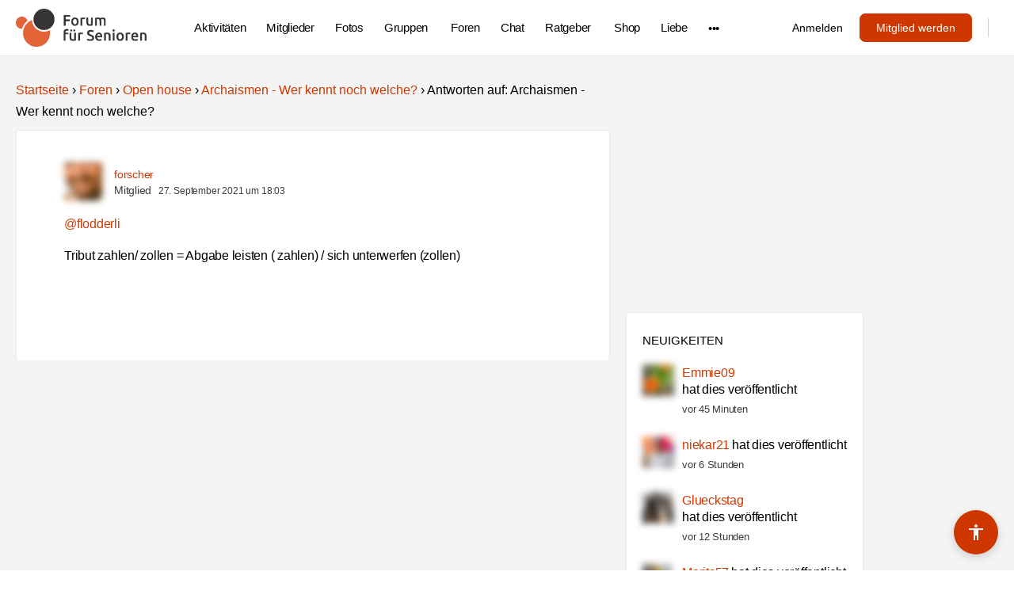

--- FILE ---
content_type: text/css; charset=utf-8
request_url: https://www.forum-fuer-senioren.de/wp-content/cache/busting/1/wp-content/plugins/bp-toolkit-pro/public/css/bp-toolkit-public-all.css
body_size: 1769
content:
.bptk-hidden{display:none!important}.bptk-report-button-disabled{opacity:50%;cursor:default!important}.bptk-report-button-disabled a{cursor:default!important}.buddyboss-theme #buddypress .activity-list .action.bp-generic-meta .button.bptk-report-button-disabled{color:#ccc}.buddyboss-theme #buddypress .activity-list .action.bp-generic-meta .button.bptk-report-button-disabled:hover .bptk-report-text{opacity:1;color:#ccc}.buddyboss-theme .groups-meta .bptk-report-group-button{margin-left:12px!important}.bptk-report-modal{display:-webkit-box;display:-ms-flexbox;display:flex;-webkit-box-orient:vertical;-webkit-box-direction:normal;-ms-flex-direction:column;flex-direction:column;position:fixed;z-index:104312;top:50%;left:50%;-webkit-transform:translate(-50%, -50%);-ms-transform:translate(-50%, -50%);transform:translate(-50%, -50%);width:300px;max-width:90%;height:400px;max-height:90%;background-color:#fff;border-radius:2%}.bptk-report-modal .bptk-report-modal-inner{position:absolute;top:0;left:0;width:100%;height:100%;display:-webkit-box;display:-ms-flexbox;display:flex;-webkit-box-orient:vertical;-webkit-box-direction:normal;-ms-flex-direction:column;flex-direction:column;-webkit-box-pack:justify;-ms-flex-pack:justify;justify-content:space-between;padding:20px;overflow:auto;-webkit-box-sizing:border-box;box-sizing:border-box}.bptk-report-modal .bptk-report-modal-inner textarea{height:auto;resize:none}.bptk-report-modal .bptk-report-modal-inner p{margin:0px;font-weight:bold}.bptk-report-modal .bptk-report-modal-inner #bptk-report-type{padding:3px}.bptk-report-modal .bptk-report-modal-inner .bptk-report-modal-inner-header{display:-webkit-box;display:-ms-flexbox;display:flex;-webkit-box-pack:justify;-ms-flex-pack:justify;justify-content:space-between}.bptk-report-modal .bptk-report-modal-inner .bptk-report-modal-inner-header .bptk-report-close-button{cursor:pointer;font-size:80%;padding:0px}.bptk-report-closed{display:none}.bptk-report-modal-overlay{z-index:104311;position:fixed;top:0;left:0;width:100%;height:100%;background-color:rgba(0, 0, 0, 0.5)}#buddypress .bptk-report-message-button{font-size:80%}#bbpress-forums .bptk-report-forum-topic-button{cursor:pointer}#bbpress-forums .bptk-report-forum-topic-button:not(.bptk-youzer){float:left;margin-bottom:10px}.youzer .bptk-block-profile.yz-name,.youzer .bptk-report-button.yz-name,.youzer .bptk-suspend-profile.yz-name{text-transform:uppercase;letter-spacing:.01em;line-height:24px;font-weight:400;margin:0;color:#fff;display:inline;margin:0px 4px}.youzer .bptk-block-profile.yz-name i,.youzer .bptk-report-button.yz-name i,.youzer .bptk-suspend-profile.yz-name i{margin-right:3px;font-size:10px}.youzer .bptk-block-profile.yz-name a,.youzer .bptk-report-button.yz-name a,.youzer .bptk-suspend-profile.yz-name a{color:#fff;font-size:10px}.youzer .bptk-block-profile.yz-name span,.youzer .bptk-report-button.yz-name span,.youzer .bptk-suspend-profile.yz-name span{font-size:10px}.youzer .acomment-options .bptk-report-activity-comment-button:before,.youzer .activity-meta .bptk-report-activity-button:before{content:"\f024"}.youzer #yz-members-directory .bptk-block-list a{-webkit-box-pack:center;-ms-flex-pack:center;justify-content:center}.youzer #yz-members-directory .bptk-block-list a:before{content:'\e90B';font-size:20px;font-family:olympus!important;font-weight:500;margin-right:8px}.youzer .yz-members-directory .bptk-block-list{-webkit-box-pack:center;-ms-flex-pack:center;justify-content:center}#yz-group-header .bptk-block-profile{display:none}#yz-group-header .bptk-report-button{display:none}#yz-group-header .bptk-suspend-profile{display:none}#bptk-blocked-template #item-header-avatar,#bptk-blocked-template #item-header-content{display:-webkit-box;display:-ms-flexbox;display:flex;-webkit-box-orient:vertical;-webkit-box-direction:normal;-ms-flex-direction:column;flex-direction:column;-webkit-box-align:center;-ms-flex-align:center;align-items:center;-webkit-box-pack:center;-ms-flex-pack:center;justify-content:center}#bptk-blocked-template .bptk-block-profile{display:-webkit-box;display:-ms-flexbox;display:flex;-webkit-box-pack:center;-ms-flex-pack:center;justify-content:center}.single-report .report{margin:0px 20px}.single-report .entry-comments,.single-report .entry-members,.single-report .entry-meta,.single-report .entry-moderation-panel{margin:10px 0px}.single-report .entry-members{display:-webkit-box;display:-ms-flexbox;display:flex;-webkit-box-pack:space-evenly;-ms-flex-pack:space-evenly;justify-content:space-evenly;margin-top:20px}@media (max-width:640px){.single-report .entry-members{-webkit-box-orient:vertical;-webkit-box-direction:normal;-ms-flex-direction:column;flex-direction:column}}.single-report .entry-members .entry-members-reported,.single-report .entry-members .entry-members-reporter{display:-webkit-box;display:-ms-flexbox;display:flex;-webkit-box-orient:vertical;-webkit-box-direction:normal;-ms-flex-direction:column;flex-direction:column;background:#fff;border:1px solid #e7e9ec;border-radius:4px;margin-bottom:20px;padding:20px}.single-report .entry-members .entry-members-reported h3,.single-report .entry-members .entry-members-reporter h3{margin-bottom:5px}.single-report .entry-members .entry-members-reported .entry-members-inner,.single-report .entry-members .entry-members-reporter .entry-members-inner{display:-webkit-box;display:-ms-flexbox;display:flex}.single-report .entry-members .entry-members-reported .entry-members-inner .entry-members-avatar,.single-report .entry-members .entry-members-reporter .entry-members-inner .entry-members-avatar{width:75px;height:auto;margin:20px}.single-report .entry-members .entry-members-reported .entry-members-inner .entry-members-details,.single-report .entry-members .entry-members-reporter .entry-members-inner .entry-members-details{display:-webkit-box;display:-ms-flexbox;display:flex;-webkit-box-orient:vertical;-webkit-box-direction:normal;-ms-flex-direction:column;flex-direction:column;-webkit-box-align:start;-ms-flex-align:start;align-items:start;-webkit-box-pack:center;-ms-flex-pack:center;justify-content:center}.single-report .entry-meta{display:-webkit-box;display:-ms-flexbox;display:flex;-webkit-box-orient:vertical;-webkit-box-direction:normal;-ms-flex-direction:column;flex-direction:column;-webkit-box-align:start;-ms-flex-align:start;align-items:start}.single-report .entry-meta .entry-meta-inner ul{list-style:none;margin:0px;padding-left:0px}.single-report .entry-meta .entry-meta-inner ul li .label{font-weight:bold}.single-report .entry-comments .commentlist{list-style:none;margin:0px;padding:0px}.single-report .entry-comments .commentlist li{margin:5px}.single-report .entry-comments .commentlist #reply-title{margin-top:20px}.single-report #bptk-frontend-moderation-panel{display:-ms-grid;display:grid;grid-template-columns:repeat(auto-fill, minmax(250px, 1fr));grid-gap:1rem;margin-bottom:20px}.single-report #bptk-frontend-moderation-panel .button{background-color:#00ab66;-webkit-box-shadow:inset 0 -0.6em 1em -0.35em rgba(0, 0, 0, 0.17), inset 0 0.6em 2em -0.3em rgba(255, 255, 255, 0.15), inset 0 0 0em 0.05em rgba(255, 255, 255, 0.12);box-shadow:inset 0 -0.6em 1em -0.35em rgba(0, 0, 0, 0.17), inset 0 0.6em 2em -0.3em rgba(255, 255, 255, 0.15), inset 0 0 0em 0.05em rgba(255, 255, 255, 0.12);text-align:center;position:relative;margin:10px 0px;padding:1em;border-radius:0.2em;color:#fff;display:-webkit-box;display:-ms-flexbox;display:flex;-webkit-box-pack:center;-ms-flex-pack:center;justify-content:center}.single-report #bptk-frontend-moderation-panel .button span:nth-of-type(odd){display:none}.single-report #bptk-frontend-moderation-panel .button span:nth-of-type(2n){display:block}.single-report #bptk-frontend-moderation-panel .button.bptk-button-true{background-color:#cc3333}.single-report #bptk-frontend-moderation-panel .button.bptk-button-true span:nth-of-type(2n){display:none}.single-report #bptk-frontend-moderation-panel .button.bptk-button-true span:nth-of-type(odd){display:block}.archive-report .report{border:1px solid gray;margin:10px;padding:20px 40px 20px 20px;border-radius:5px}.archive-report .report .entry-header{margin-bottom:10px}.archive-report .report .entry-header .entry-meta{-webkit-box-orient:vertical;-webkit-box-direction:normal;-ms-flex-direction:column;flex-direction:column;-webkit-box-align:start;-ms-flex-align:start;align-items:flex-start}.archive-report .report .entry-header .entry-meta p{margin-bottom:0px}.archive-report .report .entry-content p{margin-bottom:10px}.archive-report .report .entry-title{font-size:1rem}.archive-report .report.report-unread{border-width:3px}.archive-report .report.report-unread .entry-title{font-weight:bold}.buddyboss-theme .archive-report .report{position:relative}.buddyboss-theme .archive-report .report.report-unread .ribbon1{position:absolute;top:-6.1px;right:10px}.buddyboss-theme .archive-report .report.report-unread .ribbon1:after{position:absolute;content:"";width:0;height:0;border-left:25px solid transparent;border-right:25px solid transparent;border-top:7px solid #007CFF}.buddyboss-theme .archive-report .report.report-unread .ribbon1 span{position:relative;display:block;text-align:center;color:#fff;background:#007CFF;font-size:14px;line-height:1;padding:12px 8px 10px;border-top-right-radius:8px;width:50px}.buddyboss-theme .archive-report .report.report-unread .ribbon1 span:after,.buddyboss-theme .archive-report .report.report-unread .ribbon1 span:before{position:absolute;content:""}.buddyboss-theme .archive-report .report.report-unread .ribbon1 span:before{height:6px;width:6px;left:-6px;top:0;background:#007CFF}.buddyboss-theme .archive-report .report.report-unread .ribbon1 span:after{height:6px;width:8px;left:-8px;top:0;border-radius:8px 8px 0 0;background:#007CFF}